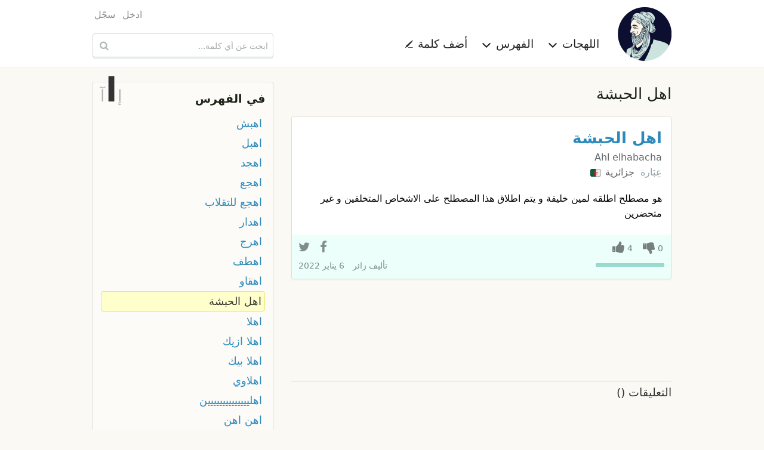

--- FILE ---
content_type: text/html; charset=utf-8
request_url: https://www.google.com/recaptcha/api2/aframe
body_size: 267
content:
<!DOCTYPE HTML><html><head><meta http-equiv="content-type" content="text/html; charset=UTF-8"></head><body><script nonce="xjtO_7KaOKtnUZM4NmiMYg">/** Anti-fraud and anti-abuse applications only. See google.com/recaptcha */ try{var clients={'sodar':'https://pagead2.googlesyndication.com/pagead/sodar?'};window.addEventListener("message",function(a){try{if(a.source===window.parent){var b=JSON.parse(a.data);var c=clients[b['id']];if(c){var d=document.createElement('img');d.src=c+b['params']+'&rc='+(localStorage.getItem("rc::a")?sessionStorage.getItem("rc::b"):"");window.document.body.appendChild(d);sessionStorage.setItem("rc::e",parseInt(sessionStorage.getItem("rc::e")||0)+1);localStorage.setItem("rc::h",'1769036700348');}}}catch(b){}});window.parent.postMessage("_grecaptcha_ready", "*");}catch(b){}</script></body></html>